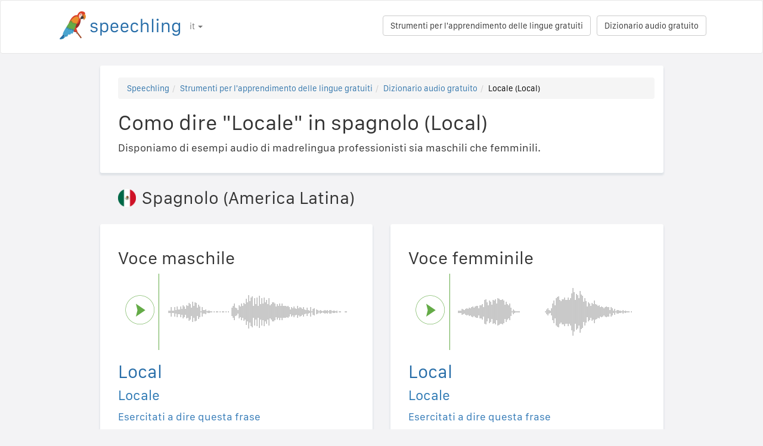

--- FILE ---
content_type: text/html; charset=utf-8
request_url: https://speechling.com/how-to/como-dire-locale-in-spagnolo-2822
body_size: 6965
content:
<!doctype html><html lang="it"><head><title>Como dire "Locale" in spagnolo (Local)</title><link rel="alternate" href="https://speechling.com/how-to/how-to-say-local-in-spanish-2822" hreflang="en"><link rel="alternate" href="https://speechling.com/how-to/zen-mo-shuo-dang-di-yong-xi-ban-ya-yu-2822" hreflang="zh"><link rel="alternate" href="https://speechling.com/how-to/como-se-dice-local-en-espanol-2822" hreflang="es"><link rel="alternate" href="https://speechling.com/how-to/kak-skazat-mestnyi-na-yspanskom-2822" hreflang="ru"><link rel="alternate" href="https://speechling.com/how-to/wie-sagt-man-lokal-auf-spanisch-2822" hreflang="de"><link rel="alternate" href="https://speechling.com/how-to/comment-on-dit-local-en-espagnol-2822" hreflang="fr"><link rel="alternate" href="https://speechling.com/how-to/supein-go-de-jimoto-no-no-hatsuon-no-shikata-2822" hreflang="ja"><link rel="alternate" href="https://speechling.com/how-to/como-dire-locale-in-spagnolo-2822" hreflang="it"><link rel="alternate" href="https://speechling.com/how-to/how-to-say-local-in-spanish-2822" hreflang="x-default"><link rel="amphtml" href="https://speechling.com/how-to/como-dire-locale-in-spagnolo-2822/amp"><link rel="canonical" href="https://speechling.com/how-to/como-dire-locale-in-spagnolo-2822"><link rel="stylesheet" href="/static/css/rrssb.css"><link rel="icon" type="image/png" sizes="32x32" href="/static/images/favicons/favicon-32x32.png"><link rel="icon" type="image/png" sizes="96x96" href="/static/images/favicons/favicon-96x96.png"><link rel="icon" type="image/png" sizes="16x16" href="/static/images/favicons/favicon-16x16.png"><meta name="theme-color" content="#ffffff"><meta name="csrf-token" content="eg5z3BHr-s9O03wlAGwc6WXVL-BYw05H8sU4"><meta property="og:url" content="https://speechling.com/how-to/como-dire-locale-in-spagnolo-2822"><meta property="og:type" content="website"><meta property="og:title" content="Speechling - Parla meglio le lingue"><meta property="og:description" content='Como dire "Locale" in spagnolo (Local). Ecco come pronunciarlo come un madrelingua.'><meta property="og:image" content="https://speechling.com/static/images/tour-image.jpg"><meta property="fb:app_id" content="243387886137884"><meta name="twitter:card" content="summary_large_image"><meta name="twitter:site" content="@thespeechling"><meta name="twitter:creator" content="@thespeechling"><meta name="twitter:title" content="Speechling"><meta name="twitter:description" content='Como dire "Locale" in spagnolo (Local). Ecco come pronunciarlo come un madrelingua.'><meta name="twitter:image" content="https://speechling.com/static/images/tour-image.jpg"><meta name="viewport" content="width=device-width,initial-scale=1"><meta name="description" content='Como dire "Locale" in spagnolo (Local). Ecco come pronunciarlo come un madrelingua.'><meta name="author" content="Speechling Language Learning"><link rel="stylesheet" href="/static/css/footer.css"><link rel="stylesheet" href="/static/fonts.css" media="all"><link rel="stylesheet" href="/static/css/public_tour.css" media="all"><link rel="stylesheet" href="/static/bootstrap/css/bootstrap.min.css" media="all"><link rel="stylesheet" href="/static/css/app.css" media="all"><link rel="stylesheet" href="/static/css/easy-autocomplete.min.css" media="all"><link rel="stylesheet" href="/static/font-awesome-4.7.0/css/font-awesome.min.css"><script type="application/ld+json">{
  "@context": "http://schema.org",
  "@type": "AudioObject",
  "contentUrl": "https://speechling.com/static/audio/male/spanish/spanish_2823.mp3",
  "description": "Local (Voce maschile)",
  "encodingFormat": "mp3",
  "name": "/audio/male/spanish/spanish_2823.mp3",
  "transcript": "Local"
}</script><script type="application/ld+json">{
  "@context": "http://schema.org",
  "@type": "AudioObject",
  "contentUrl": "https://speechling.com/static/audio/female/spanish/spanish_2823.mp3",
  "description": "Local (Voce femminile)",
  "encodingFormat": "mp3",
  "name": "/audio/female/spanish/spanish_2823.mp3",
  "transcript": "Local"
}</script><script type="application/ld+json">{
  "@context": "http://schema.org",
  "@type": "BreadcrumbList",
  "itemListElement": [{
	"@type": "ListItem",
	"position": 1,
	"item": {
	  "@id": "https://speechling.com",
	  "name": "Speechling"
	}
  },{
	"@type": "ListItem",
	"position": 2,
	"item": {
	  "@id": "https://speechling.com/it/tools",
	  "name": "Strumenti per l&#39;apprendimento delle lingue gratuiti"
	}
  },{
	"@type": "ListItem",
	"position": 3,
	"item": {
	  "@id": "https://speechling.com/it/how-to",
	  "name": "Dizionario audio gratuito"
	}
  },{
	"@type": "ListItem",
	"position": 4,
	"item": {
	  "@id": "https://speechling.com/how-to/como-dire-locale-in-spagnolo-2822",
	  "name": "Locale (Local)"
	}
  }]
}</script><script type="application/ld+json">{
  "@context": "http://schema.org",
  "@type": "WebSite",
  "url": "https://speechling.com/how-to/como-dire-locale-in-spagnolo-2822",
  "potentialAction": {
	"@type": "SearchAction",
	"target": "https://speechling.com/search-phrase?query={search_term_string}",
	"query-input": "required name=search_term_string"
  }
}</script><script async src="https://www.googletagmanager.com/gtag/js?id=G-6WYVRT51FG"></script><script>function gtag(){dataLayer.push(arguments)}ga=function(){},window.dataLayer=window.dataLayer||[],gtag("js",new Date),gtag("config","G-6WYVRT51FG")</script></head><body><div id="signupModal" class="modal" tabindex="-1" role="dialog"><div style="margin-top:100px" class="modal-dialog"><div class="modal-content" style="border-radius:30px"><div class="modal-header" style="height:80px"><button type="button" class="close" data-dismiss="modal" aria-hidden="true" style="margin-top:5px;margin-right:17px;font-size:2.4em">×</button> <img alt="Speechling logo" src="/static/images/logo.png" style="width:203px;margin-left:30px"></div><div style="text-align:center" class="modal-body"><p style="margin-bottom:20px;font-size:28px!important;line-height:1.4;color:#3e4a5e">Parla meglio le lingue</p><div><a class="btn btn-lg btn-info" href="/auth/facebook" style="cursor:pointer;margin-bottom:10px;border-radius:30px;background-color:#3b5998;border:solid 2px #3b5998"><span class="fa fa-facebook"><span style="margin-left:10px;font-family:Arial,sans-serif" class="network-name">Accedi tramite Facebook</span></span></a><br><a href="/auth/google" style="margin-bottom:10px;border-radius:30px;background-color:#bd2026;border:solid 2px #bd2026" class="btn btn-lg btn-danger"><span class="fa fa-google"><span style="margin-left:10px;font-family:Arial,sans-serif" class="network-name">Accedi tramite Google</span></span></a><br><a href="/auth/apple" style="margin-bottom:20px;border-radius:30px;color:#fff;background-color:#000" class="btn btn-lg"><span class="fa fa-apple"><span style="color:#fff;margin-left:10px;font-family:Arial,sans-serif" class="network-name">Accedi tramite Apple</span></span></a><br><div style="margin-bottom:20px"><a href="/signup" class="btn btn-default" style="border-radius:30px"><span class="fa fa-user" style="margin-right:5px"></span> Iscriviti tramite E-mail </a>&nbsp;&nbsp; <a href="/login" class="btn btn-default" style="border-radius:30px"><span class="fa fa-user" style="margin-right:5px"></span> Accedi tramite E-mail</a></div></div></div><div class="modal-footer" style="text-align:center"><p style="font-size:16px;line-height:1.8;color:#3e4a5e">Abbiamo a cuore la tua privacy. Non intaseremo la tua bacheca con selfie.</p><p style="font-size:16px;line-height:1.8;color:#3e4a5e">Per saperne di più consulta il nostro <a style="color:#009dff" target="_blank" href="/static/pdf/SpeechlingPrivacyPolicy.pdf"><u>Privacy Policy</u></a> e <a target="_blank" href="/static/pdf/SpeechlingTermsofService.pdf" style="color:#009dff"><u>Termini di servizio</u></a>.</p></div></div></div></div><nav class="navbar navbar-default" style="background-color:#fff;z-index:420"><div class="container" style="padding-top:18px;height:88px"><div class="navbar-header" style="margin-bottom:17px"><button type="button" class="navbar-toggle collapsed" data-toggle="collapse" data-target="#nav-bar-collapse" aria-expanded="false" style="background-color:#fff;border-radius:10px;height:42px;margin-right:8%;margin-top:1.5%"><span class="sr-only">Toggle navigation</span> <span class="icon-bar"></span> <span class="icon-bar"></span> <span class="icon-bar"></span></button> <a id="parrot-logo-outside" href="/"><img alt="Speechling Logo" src="/static/images/logo.png" style="width:203px"></a></div><div class="collapse navbar-collapse" id="nav-bar-collapse" style="background:#fff!important"><ul style="margin:0 0!important" class="nav navbar-nav"><li class="dropdown"><a href="#" class="dropdown-toggle" data-toggle="dropdown" role="button" aria-haspopup="true" aria-expanded="false">it <span class="caret"></span></a><ul class="dropdown-menu"><li><a href="https://speechling.com/en/how-to/how-to-say-local-in-spanish-2822">English</a></li><li><a href="https://speechling.com/es/how-to/como-se-dice-local-en-espanol-2822">Español</a></li><li><a href="https://speechling.com/fr/how-to/comment-on-dit-local-en-espagnol-2822">Français</a></li><li><a href="https://speechling.com/de/how-to/wie-sagt-man-lokal-auf-spanisch-2822">Deutsch</a></li><li><a href="https://speechling.com/it/how-to/como-dire-locale-in-spagnolo-2822">Italiano</a></li><li><a href="https://speechling.com/pt/how-to/como-dizer-local-em-espanhol-2822">Português</a></li><li><a href="https://speechling.com/ru/how-to/kak-skazat-mestnyi-na-yspanskom-2822">Русский</a></li><li><a href="https://speechling.com/jp/how-to/supein-go-de-jimoto-no-no-hatsuon-no-shikata-2822">日本語</a></li><li><a href="https://speechling.com/ko/how-to/seupeineoro-hyeonjiui-malhaneun-beop-2822">한국어</a></li><li><a href="https://speechling.com/zh/how-to/zen-mo-shuo-dang-di-yong-xi-ban-ya-yu-2822">中文</a></li></ul></li></ul><a style="margin-right:10px;margin-top:7px" class="hidden-sm btn btn-default pull-right" href="/dictionary">Dizionario audio gratuito</a> <a style="margin-right:10px;margin-top:7px" class="btn btn-default pull-right" href="/tools">Strumenti per l&#39;apprendimento delle lingue gratuiti</a></div></div></nav><div class="container"><div class="row"><div class="col-xs-12 col-md-10 col-md-offset-1"><div class="container card-bg"><ol class="breadcrumb"><li><a href="https://speechling.com">Speechling</a></li><li><a href="https://speechling.com/it/tools">Strumenti per l&#39;apprendimento delle lingue gratuiti</a></li><li><a href="https://speechling.com/it/how-to">Dizionario audio gratuito</a></li><li class="active">Locale (Local)</li></ol><h1>Como dire "Locale" in spagnolo (Local)</h1><p>Disponiamo di esempi audio di madrelingua professionisti sia maschili che femminili.</p></div></div></div><div style="margin-top:5px" class="row"><div class="col-xs-12 col-md-10 col-md-offset-1 col-lg-5 col-lg-offset-1"><h2 style="text-align:left;padding-left:30px"><img style="margin-top:-5px;height:30px;width:30px;margin-right:10px" src="/static/images/flags/spanish.png">Spagnolo (America Latina)</h2></div></div><div class="row"><div style="margin-top:1.5%" class="col-xs-12 col-md-10 col-md-offset-1 col-lg-5 col-lg-offset-1"><div class="container card-bg"><div class="row"><div class="col-lg-12"><h2>Voce maschile</h2></div></div><div class="row"><div class="col-lg-2 col-md-2 col-sm-2 col-xs-3" style="padding-top:20px"><div id="play-target-recording-btn" class="targetPlayButton"></div></div><div class="col-lg-10 col-md-10 col-sm-10 col-xs-9" style="padding-left:10px"><div id="target-waveform"></div></div></div><div class="language-text-block"><h3 id="target-sentence" style="cursor:pointer" class="target-language-text">Local</h3><h4 id="native-sentence" style="cursor:pointer" class="native-language-text">Locale</h4></div><p><a href="/">Esercitati a dire questa frase</a></p><small>Vedi anche: <a href="/dictation"><u>Allenamento di dettatura libera</u></a>, <a href="/listening"><u>Allenamento di comprensione in ascolto libero</u></a>, <a href="/flashcards"><u>Vocabolario Flashcard gratuito</u></a></small></div></div><div style="margin-top:1.5%" class="col-xs-12 col-md-10 col-md-offset-1 col-lg-5 col-lg-offset-0"><div class="container card-bg"><div class="row"><div class="col-lg-12"><h2>Voce femminile</h2></div></div><div class="row"><div class="col-lg-2 col-md-2 col-sm-2 col-xs-3" style="padding-top:20px"><div id="f-play-target-recording-btn" class="targetPlayButton"></div></div><div class="col-lg-10 col-md-10 col-sm-10 col-xs-9" style="padding-left:10px"><div id="f-target-waveform"></div></div></div><div class="language-text-block"><h3 id="target-sentence-female" style="cursor:pointer" class="target-language-text">Local</h3><h4 id="native-sentence-female" style="cursor:pointer" class="native-language-text">Locale</h4></div><p><a href="/">Esercitati a dire questa frase</a></p><small>Vedi anche: <a href="/dictation"><u>Allenamento di dettatura libera</u></a>, <a href="/listening"><u>Allenamento di comprensione in ascolto libero</u></a>, <a href="/flashcards"><u>Vocabolario Flashcard gratuito</u></a></small></div></div></div><div style="margin-top:5px" class="row"><div class="col-xs-12 col-md-10 col-md-offset-1 col-lg-5 col-lg-offset-1"><h2 style="text-align:left;padding-left:30px"><img style="margin-top:-5px;height:30px;width:30px;margin-right:10px" src="/static/images/flags/spain.png">Spagnolo (Spagna)</h2></div></div><div class="row"><div style="margin-top:1.5%" class="col-xs-12 col-md-10 col-md-offset-1 col-lg-5 col-lg-offset-1"><div class="container card-bg"><div class="row"><div class="col-lg-12"><h2>Voce maschile</h2></div></div><div class="row"><div class="col-lg-2 col-md-2 col-sm-2 col-xs-3" style="padding-top:20px"><div id="alt-play-target-recording-btn" class="targetPlayButton"></div></div><div class="col-lg-10 col-md-10 col-sm-10 col-xs-9" style="padding-left:10px"><div id="alt-target-waveform"></div></div></div><div class="language-text-block"><h3 id="alt-target-sentence" style="cursor:pointer" class="target-language-text">Local</h3><h4 id="alt-native-sentence" style="cursor:pointer" class="native-language-text">Locale</h4></div><p><a href="/">Esercitati a dire questa frase</a></p><small>Vedi anche: <a href="/dictation"><u>Allenamento di dettatura libera</u></a>, <a href="/listening"><u>Allenamento di comprensione in ascolto libero</u></a>, <a href="/flashcards"><u>Vocabolario Flashcard gratuito</u></a></small></div></div><div style="margin-top:1.5%" class="col-xs-12 col-md-10 col-md-offset-1 col-lg-5 col-lg-offset-0"><div class="container card-bg"><div class="row"><div class="col-lg-12"><h2>Voce femminile</h2></div></div><div class="row"><div class="col-lg-2 col-md-2 col-sm-2 col-xs-3" style="padding-top:20px"><div id="alt-f-play-target-recording-btn" class="targetPlayButton"></div></div><div class="col-lg-10 col-md-10 col-sm-10 col-xs-9" style="padding-left:10px"><div id="alt-f-target-waveform"></div></div></div><div class="language-text-block"><h3 id="alt-target-sentence-female" style="cursor:pointer" class="target-language-text">Local</h3><h4 id="alt-native-sentence-female" style="cursor:pointer" class="native-language-text">Locale</h4></div><p><a href="/">Esercitati a dire questa frase</a></p><small>Vedi anche: <a href="/dictation"><u>Allenamento di dettatura libera</u></a>, <a href="/listening"><u>Allenamento di comprensione in ascolto libero</u></a>, <a href="/flashcards"><u>Vocabolario Flashcard gratuito</u></a></small></div></div></div><div style="margin-top:10px" class="row"><div class="col-xs-12 col-md-10 col-md-offset-1"><div style="margin-top:10px" class="container card-bg"><h2>Come dire"Locale" in altre lingue</h2><p><a href="/how-to/como-dire-locale-in-inglese-2822">Inglese</a></p><p><a href="/how-to/como-dire-locale-in-francese-2822">Francese</a></p><p><a href="/how-to/como-dire-locale-in-spagnolo-2822">Spagnolo</a></p><p><a href="/how-to/como-dire-locale-in-cinese-2822">Cinese</a></p><p><a href="/how-to/como-dire-locale-in-tedesco-2822">Tedesco</a></p><p><a href="/how-to/como-dire-locale-in-italiano-2822">Italiano</a></p><p><a href="/how-to/como-dire-locale-in-giapponese-2822">Giapponese</a></p><p><a href="/how-to/como-dire-locale-in-russo-2822">Russo</a></p><p><a href="/how-to/como-dire-locale-in-portoghese-2822">Portoghese</a></p><p><a href="/how-to/como-dire-locale-in-coreano-2822">Coreano</a></p></div></div></div><div style="margin-top:10px" class="row"><div class="col-xs-12 col-md-10 col-md-offset-1"><div style="margin-top:10px" class="container card-bg"><h2>Altre risorse</h2><p><a href="/dictionary/spanish/adjectives">Aggettivi+</a></p><p><a href="/dictionary/spanish/all">Frasi più comuni</a></p><p><a href="/dictionary/">Dizionario audio gratuito</a></p></div></div></div><div style="margin-top:10px" class="row"><div class="col-xs-12 col-md-10 col-md-offset-1"><div style="margin-top:10px" class="container card-bg"><h2>Ricerca</h2><div class="row"><div class="col-md-6 col-xs-12"><div style="margin-bottom:10px;margin-top:10px">Lingua nativa</div><div style="float:left;margin-right:10px"><input class="native-checkbox" type="checkbox" name="chinese-checkbox" id="chinese-checkbox-native"> <label for="chinese-checkbox-native">Cinese</label></div><div style="float:left;margin-right:10px"><input class="native-checkbox" type="checkbox" name="english-checkbox" id="english-checkbox-native"> <label for="english-checkbox-native">Inglese</label></div><div style="float:left;margin-right:10px"><input class="native-checkbox" type="checkbox" name="french-checkbox" id="french-checkbox-native"> <label for="french-checkbox-native">Francese</label></div><div style="float:left;margin-right:10px"><input class="native-checkbox" type="checkbox" name="spanish-checkbox" id="spanish-checkbox-native"> <label for="spanish-checkbox-native">Spagnolo</label></div><div style="float:left;margin-right:10px"><input class="native-checkbox" type="checkbox" name="german-checkbox" id="german-checkbox-native"> <label for="german-checkbox-native">Tedesco</label></div><div style="float:left;margin-right:10px"><input class="native-checkbox" type="checkbox" name="russian-checkbox" id="russian-checkbox-native"> <label for="russian-checkbox-native">Russo</label></div><div style="float:left;margin-right:10px"><input class="native-checkbox" type="checkbox" name="italian-checkbox" id="italian-checkbox-native"> <label for="italian-checkbox-native">Italiano</label></div><div style="float:left;margin-right:10px"><input class="native-checkbox" type="checkbox" name="japanese-checkbox" id="japanese-checkbox-native"> <label for="japanese-checkbox-native">Giapponese</label></div><div style="float:left;margin-right:10px"><input class="native-checkbox" type="checkbox" name="portuguese-checkbox" id="portuguese-checkbox-native"> <label for="portuguese-checkbox-native">Portoghese</label></div><div style="float:left;margin-right:10px"><input class="native-checkbox" type="checkbox" name="korean-checkbox" id="korean-checkbox-native"> <label for="korean-checkbox-native">Coreano</label></div></div><div class="col-md-6 col-xs-12"><div style="margin-bottom:10px;margin-top:10px">Lingua di destinazione</div><div style="float:left;margin-right:10px"><input class="target-checkbox" type="checkbox" name="chinese-checkbox" id="chinese-checkbox-target"> <label for="chinese-checkbox-target">Cinese</label></div><div style="float:left;margin-right:10px"><input class="target-checkbox" type="checkbox" name="english-checkbox" id="english-checkbox-target"> <label for="english-checkbox-target">Inglese</label></div><div style="float:left;margin-right:10px"><input class="target-checkbox" type="checkbox" name="french-checkbox" id="french-checkbox-target"> <label for="french-checkbox-target">Francese</label></div><div style="float:left;margin-right:10px"><input class="target-checkbox" type="checkbox" name="spanish-checkbox" id="spanish-checkbox-target"> <label for="spanish-checkbox-target">Spagnolo</label></div><div style="float:left;margin-right:10px"><input class="target-checkbox" type="checkbox" name="german-checkbox" id="german-checkbox-target"> <label for="german-checkbox-target">Tedesco</label></div><div style="float:left;margin-right:10px"><input class="target-checkbox" type="checkbox" name="russian-checkbox" id="russian-checkbox-target"> <label for="russian-checkbox-target">Russo</label></div><div style="float:left;margin-right:10px"><input class="target-checkbox" type="checkbox" name="italian-checkbox" id="italian-checkbox-target"> <label for="italian-checkbox-target">Italiano</label></div><div style="float:left;margin-right:10px"><input class="target-checkbox" type="checkbox" name="japanese-checkbox" id="japanese-checkbox-target"> <label for="japanese-checkbox-target">Giapponese</label></div><div style="float:left;margin-right:10px"><input class="target-checkbox" type="checkbox" name="portuguese-checkbox" id="portuguese-checkbox-target"> <label for="portuguese-checkbox-target">Portoghese</label></div><div style="float:left;margin-right:10px"><input class="target-checkbox" type="checkbox" name="korean-checkbox" id="korean-checkbox-target"> <label for="korean-checkbox-target">Coreano</label></div></div></div><div class="col-xs-8 col-sm-10"><input aria-label="Ricerca" style="width:100%;margin-left:-17px;margin-top:10px" class="form-control" placeholder="Ricerca" autocomplete="off" id="search"></div><div class="col-xs-4 col-sm-2"><a id="manual-search" style="margin-top:10px" class="btn btn-default">Ricerca</a></div></div></div></div><div style="margin-top:10px" class="row"><div class="col-xs-12 col-md-10 col-md-offset-1"><div style="margin-top:10px" class="container card-bg"><h2>Condividici sui social:</h2><ul class="rrssb-buttons"><li class="rrssb-facebook"><a href="https://www.facebook.com/sharer/sharer.php?u=https://speechling.com/how-to/como-dire-locale-in-spagnolo-2822" class="popup"><span class="rrssb-icon"><svg xmlns="http://www.w3.org/2000/svg" preserveaspectratio="xMidYMid" width="29" height="29" viewbox="0 0 29 29"><path d="M26.4 0H2.6C1.714 0 0 1.715 0 2.6v23.8c0 .884 1.715 2.6 2.6 2.6h12.393V17.988h-3.996v-3.98h3.997v-3.062c0-3.746 2.835-5.97 6.177-5.97 1.6 0 2.444.173 2.845.226v3.792H21.18c-1.817 0-2.156.9-2.156 2.168v2.847h5.045l-.66 3.978h-4.386V29H26.4c.884 0 2.6-1.716 2.6-2.6V2.6c0-.885-1.716-2.6-2.6-2.6z" fill-rule="evenodd" class="cls-2"></path></svg></span><span class="rrssb-text">&nbsp;facebook</span></a></li><li class="rrssb-linkedin"><a href="http://www.linkedin.com/shareArticle?mini=true&amp;url=https://speechling.com/how-to/como-dire-locale-in-spagnolo-2822" class="popup"><span class="rrssb-icon"><svg xmlns="http://www.w3.org/2000/svg" width="28" height="28" viewbox="0 0 28 28"><path d="M25.424 15.887v8.447h-4.896v-7.882c0-1.98-.71-3.33-2.48-3.33-1.354 0-2.158.91-2.514 1.802-.13.315-.162.753-.162 1.194v8.216h-4.9s.067-13.35 0-14.73h4.9v2.087c-.01.017-.023.033-.033.05h.032v-.05c.65-1.002 1.812-2.435 4.414-2.435 3.222 0 5.638 2.106 5.638 6.632zM5.348 2.5c-1.676 0-2.772 1.093-2.772 2.54 0 1.42 1.066 2.538 2.717 2.546h.032c1.71 0 2.77-1.132 2.77-2.546C8.056 3.593 7.02 2.5 5.344 2.5h.005zm-2.48 21.834h4.896V9.604H2.867v14.73z"></path></svg></span><span class="rrssb-text">&nbsp;linkedin</span></a></li><li class="rrssb-twitter"><a href="https://twitter.com/intent/tweet?text=https://speechling.com/how-to/como-dire-locale-in-spagnolo-2822" class="popup"><span class="rrssb-icon"><svg xmlns="http://www.w3.org/2000/svg" width="28" height="28" viewbox="0 0 28 28"><path d="M24.253 8.756C24.69 17.08 18.297 24.182 9.97 24.62c-3.122.162-6.22-.646-8.86-2.32 2.702.18 5.375-.648 7.507-2.32-2.072-.248-3.818-1.662-4.49-3.64.802.13 1.62.077 2.4-.154-2.482-.466-4.312-2.586-4.412-5.11.688.276 1.426.408 2.168.387-2.135-1.65-2.73-4.62-1.394-6.965C5.574 7.816 9.54 9.84 13.802 10.07c-.842-2.738.694-5.64 3.434-6.48 2.018-.624 4.212.043 5.546 1.682 1.186-.213 2.318-.662 3.33-1.317-.386 1.256-1.248 2.312-2.4 2.942 1.048-.106 2.07-.394 3.02-.85-.458 1.182-1.343 2.15-2.48 2.71z"></path></svg></span><span class="rrssb-text">&nbsp;twitter</span></a></li><li class="rrssb-googleplus"><a href="https://plus.google.com/share?url=https://speechling.com/how-to/como-dire-locale-in-spagnolo-2822" class="popup"><span class="rrssb-icon"><svg xmlns="http://www.w3.org/2000/svg" width="24" height="24" viewbox="0 0 24 24"><path d="M21 8.29h-1.95v2.6h-2.6v1.82h2.6v2.6H21v-2.6h2.6v-1.885H21V8.29zM7.614 10.306v2.925h3.9c-.26 1.69-1.755 2.925-3.9 2.925-2.34 0-4.29-2.016-4.29-4.354s1.885-4.353 4.29-4.353c1.104 0 2.014.326 2.794 1.105l2.08-2.08c-1.3-1.17-2.924-1.883-4.874-1.883C3.65 4.586.4 7.835.4 11.8s3.25 7.212 7.214 7.212c4.224 0 6.953-2.988 6.953-7.082 0-.52-.065-1.104-.13-1.624H7.614z"></path></svg></span><span class="rrssb-text">&nbsp;google+</span></a></li><li class="rrssb-pinterest"><a href="http://pinterest.com/pin/create/button/?url=https://speechling.com/how-to/como-dire-locale-in-spagnolo-2822"><span class="rrssb-icon"><svg xmlns="http://www.w3.org/2000/svg" width="28" height="28" viewbox="0 0 28 28"><path d="M14.02 1.57c-7.06 0-12.784 5.723-12.784 12.785S6.96 27.14 14.02 27.14c7.062 0 12.786-5.725 12.786-12.785 0-7.06-5.724-12.785-12.785-12.785zm1.24 17.085c-1.16-.09-1.648-.666-2.558-1.22-.5 2.627-1.113 5.146-2.925 6.46-.56-3.972.822-6.952 1.462-10.117-1.094-1.84.13-5.545 2.437-4.632 2.837 1.123-2.458 6.842 1.1 7.557 3.71.744 5.226-6.44 2.924-8.775-3.324-3.374-9.677-.077-8.896 4.754.19 1.178 1.408 1.538.49 3.168-2.13-.472-2.764-2.15-2.683-4.388.132-3.662 3.292-6.227 6.46-6.582 4.008-.448 7.772 1.474 8.29 5.24.58 4.254-1.815 8.864-6.1 8.532v.003z"></path></svg></span><span class="rrssb-text">&nbsp;pinterest</span></a></li></ul></div></div></div></div><div style="height:80px"></div><div id="footerwrap"><div class="container"><div class="row"><div class="col-md-4"><h4>Chi siamo</h4><div class="hline-w"></div><p><a href="/help">Guida completa per l&#39;utente Speechling</a><br><a href="/mission">La nostra missione</a><br><a href="/scholarship">Borse di studio</a><br><a href="/about">Incontra la squadra</a><br><a rel="noopener" target="_blank" href="https://speechling.com/blog/speechling-white-paper/">Informazioni tecniche</a><br><a href="/pricing">Prezzi</a><br><a href="https://www.facebook.com/groups/speechling/">Community</a><br></p></div><div class="col-md-4"><h4>Blog</h4><div class="hline-w"></div><p><a href="https://speechling.com/blog/tag/spanish">Blog spagnolo</a><br><a href="https://speechling.com/blog/tag/french">Blog francese</a><br><a href="https://speechling.com/blog/tag/english">Blog inglese</a><br><a href="https://speechling.com/blog/tag/german">Blog tedesco</a><br><a href="https://speechling.com/blog/tag/italian">Blog giapponese</a><br><a href="https://speechling.com/blog/tag/portuguese">Blog portoghese</a><br><a href="https://speechling.com/blog/tag/russian">Blog russo</a><br><a href="https://speechling.com/blog/tag/korean">Blog coreano</a><br><a href="https://speechling.com/blog/tag/japanese">Blog italiano</a><br><a href="https://speechling.com/blog/tag/mandarin">Blog cinese</a><br></p></div><div class="col-md-4"><h4>Strumenti per l&#39;apprendimento delle lingue gratuiti</h4><div class="hline-w"></div><p><a href="/dictation">Allenamento di dettatura libera</a><br><a href="/listening">Allenamento di comprensione in ascolto libero</a><br><a href="/flashcards">Vocabolario Flashcard gratuito</a><br><a href="/quiz">Quiz di lingua gratuito</a><br><a href="/fillin">Compilamento gratuito negli esercizi con lacune</a><br><a href="/dictionary">Dizionario audio gratuito</a><br><a href="/tools">Tutti gli strumenti</a><br></p></div></div><div class="row"><div class="col-md-4"><h4>Link social</h4><div class="hline-w"></div><p><a rel="noopener" aria-label="Speechling Facebook" target="_blank" href="https://www.facebook.com/speechling/"><i class="fa fa-facebook"></i></a> <a rel="noopener" aria-label="Speechling Twitter" target="_blank" href="https://twitter.com/thespeechling"><i class="fa fa-twitter"></i></a> <a rel="noopener" aria-label="Speechling Linkedin" target="_blank" href="https://www.linkedin.com/company/speechling"><i class="fa fa-linkedin"></i></a></p></div><div class="col-md-4"><h4>Sezione Legale</h4><div class="hline-w"></div><p><a target="_blank" href="/static/pdf/SpeechlingPrivacyPolicy.pdf">Privacy Policy</a><br><a target="_blank" href="/static/pdf/SpeechlingTermsofService.pdf">Termini di servizio</a><br><small>Speechling utilizza Flaticon per le icone.</small></p></div><div class="col-md-4"><h4>Contattaci</h4><div class="hline-w"></div><p><a target="_blank" href="/education">Speechling per l’istruzione</a><br><a target="_blank" href="/careers">Opportunità di lavoro</a><br><a target="_blank" href="/ambassador">Marketing di affiliazione</a><br><a target="_blank" href="mailto:ceo@speechling.com">Contatti</a><br></p></div></div></div></div><script src="/static/js/jquery.min.js"></script><script src="/static/js/wavesurfer.min.js?v=1"></script><script src="/static/bootstrap/js/bootstrap.min.js"></script><script src="/static/js/jquery.easy-autocomplete.min.js"></script><script>MALE_CARD={id:"Spanish_Italian_2823",target_language:"Spanish",native_language:"Italian",target_sentence:"Local",native_sentence:"Locale",target_recording:"/audio/male/spanish/spanish_2823.mp3",native_recording:"/audio/male/italian/italian_2823.mp3",otherGenderData:{target_sentence:"Local",native_sentence:"Locale",target_recording:"/audio/female/spanish/spanish_2823.mp3",native_recording:"/audio/female/italian/italian_2823.mp3",pinyin:"",furigana:""},article:"",difficulty:"Adjectives",title:'Como dire "Locale" in spagnolo',slug:"como-dire-locale-in-spagnolo-2822",pinyin:"",furigana:"",otherTargetLanguageSlugs:{English:"como-dire-locale-in-inglese-2822",French:"como-dire-locale-in-francese-2822",Spanish:"como-dire-locale-in-spagnolo-2822",MandarinS:"como-dire-locale-in-cinese-2822",German:"como-dire-locale-in-tedesco-2822",Russian:"como-dire-locale-in-russo-2822",Italian:"como-dire-locale-in-italiano-2822",Japanese:"como-dire-locale-in-giapponese-2822",Portuguese:"como-dire-locale-in-portoghese-2822",Korean:"como-dire-locale-in-coreano-2822"},otherNativeLanguageSlugs:{English:"how-to-say-local-in-spanish-2822",French:"comment-on-dit-local-en-espagnol-2822",Spanish:"como-se-dice-local-en-espanol-2822",MandarinS:"zen-mo-shuo-dang-di-yong-xi-ban-ya-yu-2822",German:"wie-sagt-man-lokal-auf-spanisch-2822",Russian:"kak-skazat-mestnyi-na-yspanskom-2822",Italian:"como-dire-locale-in-spagnolo-2822",Japanese:"supein-go-de-jimoto-no-no-hatsuon-no-shikata-2822",Portuguese:"como-dizer-local-em-espanhol-2822",Korean:"seupeineoro-hyeonjiui-malhaneun-beop-2822"},otherAccentData:{male_target_sentence:"Local",male_target_recording:"/audio/male/spanishc/spanishc_2823.mp3",female_target_recording:"/audio/female/spanishc/spanishc_2823.mp3",female_target_sentence:"Local"}},FEMALE_CARD={target_sentence:"Local",native_sentence:"Locale",target_recording:"/audio/female/spanish/spanish_2823.mp3",native_recording:"/audio/female/italian/italian_2823.mp3",pinyin:"",furigana:""}</script><script src="/static/js/public_tour.js?v=4"></script><script src="https://browser.sentry-cdn.com/5.12.1/bundle.min.js" integrity="sha384-y+an4eARFKvjzOivf/Z7JtMJhaN6b+lLQ5oFbBbUwZNNVir39cYtkjW1r6Xjbxg3" crossorigin="anonymous"></script><script>$(document).ready(function(){Sentry.init({dsn:"https://29471ab37eda490d8b0d6d4619fce19a@sentry.io/2636394"})})</script></body></html>